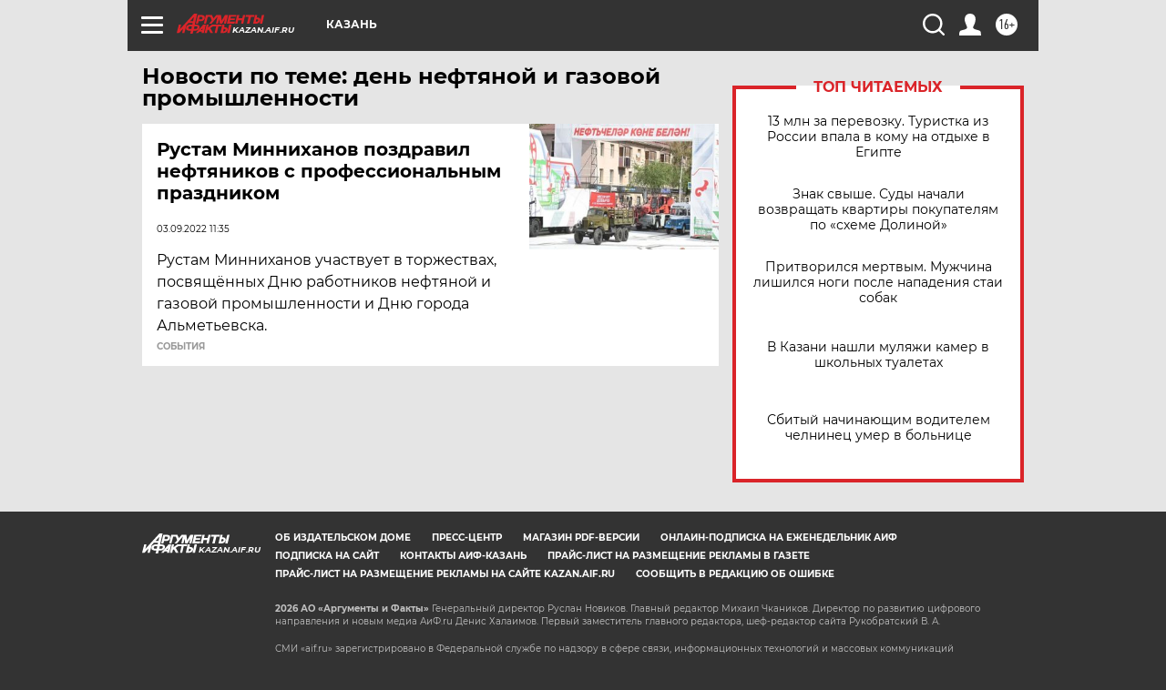

--- FILE ---
content_type: text/html
request_url: https://tns-counter.ru/nc01a**R%3Eundefined*aif_ru/ru/UTF-8/tmsec=aif_ru/298443559***
body_size: -72
content:
7E077305696F058EX1768883598:7E077305696F058EX1768883598